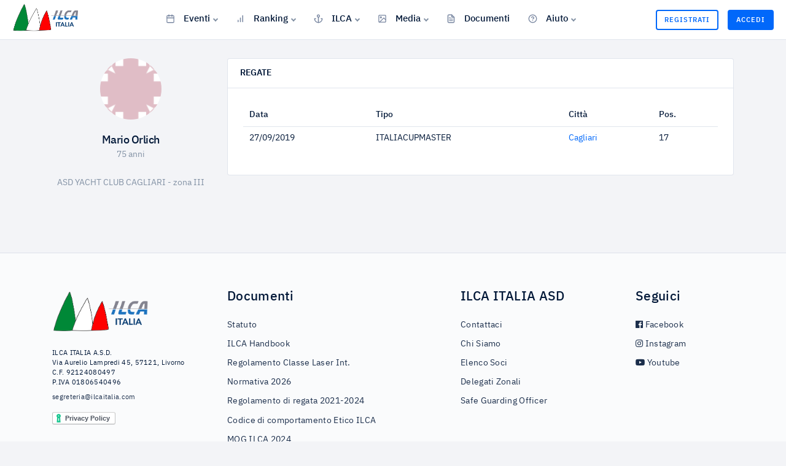

--- FILE ---
content_type: text/html; charset=UTF-8
request_url: https://ilcaitalia.com/user/360
body_size: 4236
content:
<!DOCTYPE html>
<html lang="it">

<head>


  <meta charset="utf-8">
  <meta name="viewport" content="width=device-width, initial-scale=1, shrink-to-fit=no">

  <!-- CSRF Token -->
  <meta name="csrf-token" content="YpvozjDkoXBm97tfP9phZdqC0YzYPEKcA08DYnd5">

  <!-- Meta -->
  <title>Mario Orlich - ILCA</title>
<meta name="description" content="Pagina atleta AICL - Mario Orlich.">
<meta property="og:title" content="Mario Orlich" />
<meta property="og:description" content="Pagina atleta AICL - Mario Orlich." />

<meta name="twitter:title" content="Mario Orlich" />
<meta name="twitter:description" content="Pagina atleta AICL - Mario Orlich." />
<script type="application/ld+json">{"@context":"https:\/\/schema.org","@type":"WebPage","name":"Mario Orlich","description":"Pagina atleta AICL - Mario Orlich."}</script>

  <!-- Favicon -->
  <link rel="shortcut icon" type="image/x-icon" href="https://ilcaitalia.com/images/favicon.png">


  <!-- Fonts -->
  <link rel="dns-prefetch" href="//fonts.gstatic.com">



  <!-- vendor css -->
  <link href="/lib/@fortawesome/fontawesome-free/css/all.min.css" rel="stylesheet">
  <link href="/lib/typicons.font/typicons.css" rel="stylesheet">
  <link href="/lib/ionicons/css/ionicons.min.css" rel="stylesheet">
  <link href="/lib/prismjs/themes/prism-vs.css" rel="stylesheet">
  <link href="/lib/select2/css/select2.min.css" rel="stylesheet">
  <link href="/lib/DataTables/datatables.min.css" rel="stylesheet">


  <!-- <link href="/lib/jqvmap/jqvmap.min.css" rel="stylesheet"> -->


  <!-- Styles -->
  <link href="https://ilcaitalia.com/css/app.css" rel="stylesheet">

  

</head>


<body class="">

  
  <!-- user not logged -->
  <header class="navbar navbar-header navbar-header-fixed">
    <a href="" id="mainMenuOpen" class="burger-menu"><i data-feather="menu"></i></a>
    <div class="navbar-brand">
        <a href="https://ilcaitalia.com" class="df-logo"> <img src="https://ilcaitalia.com/images/logo.png" width="110"
                alt="italialaser"> </a>
    </div><!-- navbar-brand -->
    <div id="navbarMenu" class="navbar-menu-wrapper">
        <div class="navbar-menu-header">
            <a href="https://ilcaitalia.com" class="df-logo"><img src="https://ilcaitalia.com/images/logo.png" width="110"
                    alt="italialaser"></a>
            <a id="mainMenuClose" href=""><i data-feather="x"></i></a>
        </div><!-- navbar-menu-header -->
        <ul class="nav navbar-menu">

            


            <li class="nav-label pd-l-20 pd-lg-l-25 d-lg-none">Menù</li>


            



            <!-- <li class="nav-item ">
        <a href="https://ilcaitalia.com" class="nav-link"><i data-feather="home"></i> Home </a>
      </li> -->


            <li class="nav-item with-sub ">
                <a href="" class="nav-link"><i data-feather="calendar"></i> Eventi </a>
                <ul class="navbar-menu-sub">
                    <li class="nav-sub-item"><a
                            href="https://ilcaitalia.com/regate/2026/ITALIACUPMASTER"
                            class="nav-sub-link">Italia Cup Master</a></li>
                    <li class="nav-sub-item"><a
                            href="https://ilcaitalia.com/regate/2026/EUROMASTER"
                            class="nav-sub-link">Euro Master</a></li>
                    <li class="dropdown-divider"></li>
                    <li class="nav-sub-item"><a
                            href="https://ilcaitalia.com/regate/2026/ITALIACUP"
                            class="nav-sub-link">Italia Cup</a></li>
                    <li class="nav-sub-item"><a
                            href="https://ilcaitalia.com/regate/2026/EUROPACUP"
                            class="nav-sub-link">Europa Cup</a></li>
                    <li class="nav-sub-item"><a
                            href="https://ilcaitalia.com/regate/2026/OPEN"
                            class="nav-sub-link">Open</a></li>
                    <li class="nav-sub-item"><a
                            href="https://ilcaitalia.com/regate/2026/CICO"
                            class="nav-sub-link">Cico</a></li>
                    <li class="nav-sub-item"><a
                            href="https://ilcaitalia.com/regate/2026/GIOVANILE"
                            class="nav-sub-link">Giovanile</a></li>
                    <li class="nav-sub-item"><a
                            href="https://ilcaitalia.com/regate/2026/DISTRETTO"
                            class="nav-sub-link">Distretto</a></li>
                    <li class="nav-sub-item"><a
                            href="https://ilcaitalia.com/regate/2026/CAMPIONATO_EUROPEO"
                            class="nav-sub-link">Campionati Europei</a></li>
                    <li class="nav-sub-item"><a
                            href="https://ilcaitalia.com/regate/2026/CAMPIONATO_MONDIALE"
                            class="nav-sub-link">Campionati Mondiali</a></li>
                    <li class="dropdown-divider"></li>

                    <li class="nav-sub-item"><a
                            href="https://ilcaitalia.com/regate/2026/ALL"
                            class="nav-sub-link">Tutti gli Eventi</a></li>

                </ul>
            </li>
            <li class="nav-item with-sub  ">
                <a href="" class="nav-link "><i data-feather="bar-chart"></i> Ranking</a>

                <ul class="navbar-menu-sub">
                    <li class="nav-sub-item"><a
                            href="https://ilcaitalia.com/rankings/2026/STD/ASSOLUTA"
                            class="nav-sub-link">ILCA 7</a></li>
                    <li class="nav-sub-item"><a
                            href="https://ilcaitalia.com/rankings/2026/RAD/M"
                            class="nav-sub-link">ILCA 6</a></li>
                    <li class="nav-sub-item"><a
                            href="https://ilcaitalia.com/rankings/2026/4.7/ASSOLUTA"
                            class="nav-sub-link">ILCA 4</a></li>
                    <li class="nav-sub-item"><a
                            href="https://ilcaitalia.com/rankings-zonali/2026/1"
                            class="nav-sub-link">Ranking Zonali</a></li>
                    <li class="nav-sub-item"><a
                            href="https://ilcaitalia.com/coppe/2025/MASTER/STD"
                            class="nav-sub-link">Coppa Italia Master</a></li>
                </ul>
            </li>


            <li class="nav-item with-sub ">
                <a href="" class="nav-link "><i data-feather="anchor"></i> ILCA</a>
                <ul class="navbar-menu-sub">
                    <li class="nav-sub-item"><a class="nav-sub-link"
                            href="https://ilcaitalia.com/post/chi-siamo">Chi Siamo</a></li>
                    <li class="nav-sub-item"><a class="nav-sub-link" href="https://ilcaitalia.com/elenco-soci">Elenco
                            Soci</a></li>
                    <li class="nav-sub-item"><a class="nav-sub-link"
                            href="https://ilcaitalia.com/post/delegati-zonali">Delegati Zonali</a></li>
                </ul>
            </li>


            <li class="nav-item with-sub ">
                <a href="" class="nav-link "><i data-feather="image"></i> Media</a>
                <ul class="navbar-menu-sub">
                    <li class="nav-sub-item"><a class="nav-sub-link" href="https://ilcaitalia.com/galleria">Galleria Foto</a>
                    </li>
                    <li class="nav-sub-item"><a class="nav-sub-link"
                            href="https://ilcaitalia.com/post/webinar">Webinar</a></li>
                    <li class="nav-sub-item"><a class="nav-sub-link" href="https://www.facebook.com/italialaser"
                            target="_blank">Facebook</a></li>
                    <li class="nav-sub-item"><a class="nav-sub-link" href="https://www.instagram.com/ilcaitalia_aicl/"
                            target="_blank">Instagram</a></li>
                    <li class="nav-sub-item"><a class="nav-sub-link"
                            href="https://www.youtube.com/@associazioneitaliaclassila8442/" target="_blank">YouTube</a>
                    </li>
                </ul>
            </li>



            <li class="nav-item ">
                <a href="https://ilcaitalia.com/documents-public" class="nav-link "><i data-feather="file-text"></i>
                    Documenti</a>
            </li>


            <li class="nav-item with-sub  d-lg-none d-xl-block">
                <a href="" class="nav-link "><i data-feather="help-circle"></i> Aiuto</a>

                <ul class="navbar-menu-sub">
                    <li class="nav-sub-item"><a href="#" onclick="$crisp.push(['do', 'chat:open']);"
                            class="nav-sub-link">Richiedi Assistenza</a></li>
                    <li class="nav-sub-item"><a class="nav-sub-link"
                            href="https://ilcaitalia.com/post/come-fare-per-iscriversi-alla-classe">Come
                            iscriversi alla Classe</a></li>
                    <li class="nav-sub-item"><a class="nav-sub-link"
                            href="https://ilcaitalia.com/post/come-candidarsi-ad-una-regata">Come
                            candidarsi ad una regata</a></li>

                    <!-- <li class="nav-sub-item"><a href="#" class="nav-sub-link">Iscrizione Classe</a></li>
          <li class="nav-sub-item"><a href="#" class="nav-sub-link">Iscrizione Regate</a></li>
          <li class="nav-sub-item"><a href="#" class="nav-sub-link">Assicurazione RC</a></li>
          <li class="nav-sub-item"><a href="#" class="nav-sub-link">Assicurazione Imbarcazione</a></li> -->
                    <!-- <li class="nav-sub-item"><a class="nav-sub-link" href="https://ilcaitalia.com/post/come-fare-per-assicurarsi">Come fare per Assicurarsi</a></li> -->
                    <!--<li class="nav-sub-item"><a target="_blank" href="https://italialaser.freshdesk.com/support/home"  class="nav-sub-link">Centro Assistenza</a></li> -->
                    <!-- <li class="nav-sub-item"><a href="mailto:segreteria@ilcaitalia.com" class="nav-sub-link">Richiedi Assistenza</a></li> -->
                </ul>
            </li>


        </ul>
    </div><!-- navbar-menu-wrapper -->
    <div class="navbar-right">



        <!-- Authentication Links -->
                    <a href="https://ilcaitalia.com/register" class="btn btn-buy d-none d-sm-block">Registrati</a>
            <a href="https://ilcaitalia.com/login" class="btn btn-buy btn-buy-active">Accedi</a>
        



    </div><!-- navbar-right -->

</header><!-- navbar -->

    <div class="content content-fixed">
    <div class="container">
      
            


      
    <div class="row">
        <div class="col-md-3 text-center">
            <div class="avatar avatar-xxl d-inline-block mb-4"><img src="https://secure.gravatar.com/avatar/49a330b9bf01ca381fdea28f31c2f306?s=80&amp;r=g&amp;d=identicon"
                    class="rounded-circle" alt="avatar"></div>
            <h5 class="mg-b-2 tx-spacing--1">Mario Orlich</h5>
                            <p class="tx-color-03 mg-b-25">75 anni</p>
                                        <p class="tx-color-03 mg-b-25">ASD YACHT CLUB CAGLIARI
                                            - zona III
                                    </p>
            
        </div>

        <!-- second col -->
        <div class="col-md-9">

            <div class="card mg-b-20 mg-lg-b-25">
                <div class="card-header pd-y-15 pd-x-20 d-flex align-items-center justify-content-between">
                    <h6 class="tx-uppercase tx-semibold mg-b-0">Regate</h6>
                </div><!-- card-header -->
                <div class="card-body pd-20 pd-lg-25">
                                            <div class="table-responsive">
                            <table id="data-table" class="table data-table">
                                <thead>
                                    <tr>
                                        <th scope="col">Data</th>
                                        <th scope="col">Tipo</th>
                                        <th scope="col">Città</th>
                                        <th scope="col">Pos.</th>
                                    </tr>
                                </thead>
                                <tbody>

                                                                            <tr>
                                            <td>27/09/2019</td>
                                            <td>ITALIACUPMASTER</td>
                                            <td><a
                                                    href="https://ilcaitalia.com/regata/114">Cagliari</a>
                                            </td>
                                            <td>17</td>
                                        </tr>
                                    
                                </tbody>
                            </table>
                        </div>
                    
                </div>

            </div><!-- card -->


        </div>

    </div>


    </div>
  </div>
  <!--footer-->
<footer class="footer  mt-5">
    <div class="container mt-4">
        <div class="row text-center text-md-left">
            <div class="col-md-3 pr-md-5">
                <p>
                    <a href="https://ilcaitalia.com">
                        <img class="mb-2 img-fluid" src="https://ilcaitalia.com/images/logo.png" width="160" alt="italialaser">
                    </a>
                </p>
                <p class="color-light-20 tx-11">
                    ILCA ITALIA A.S.D.<br />
                    Via Aurelio Lampredi 45, 57121, Livorno<br />
                    C.F. 92124080497<br />
                    P.IVA 01806540496
                    <br /><a class="d-block mt-2" href="mailto:segreteria@ilcaitalia.com">segreteria@ilcaitalia.com</a>
                </p>

                <div class="mt-2">
                    <a href="https://www.iubenda.com/privacy-policy/10927173" class="iubenda-white iubenda-embed"
                        title="Privacy Policy ">Privacy Policy</a>
                    <script type="text/javascript">
                        (function (w, d) {
                            var loader = function () {
                                var s = d.createElement("script"),
                                    tag = d.getElementsByTagName("script")[0];
                                s.src = "https://cdn.iubenda.com/iubenda.js";
                                tag.parentNode.insertBefore(s, tag);
                            };
                            if (w.addEventListener) {
                                w.addEventListener("load", loader, false);
                            } else if (w.attachEvent) {
                                w.attachEvent("onload", loader);
                            } else {
                                w.onload = loader;
                            }
                        })(window, document);
                    </script>
                </div>




            </div>


            <div class="col-md-4">
                <h4>Documenti</h4>

                <ul class="list-unstyled list-light text-white">
                    <li><a href="https://ilcaitalia.com/docs/statuto-2025.pdf">Statuto</a></li>
                    <li><a target="_blank" href="https://www.laserinternational.org/about-ilca/handbook/">ILCA
                            Handbook</a></li>
                    <li><a target="_blank"
                            href="https://www.laserinternational.org/rules-and-regulations/laser-class-rules/">Regolamento
                            Classe Laser Int.</a></li>
                    <li><a href="https://ilcaitalia.com/docs/Normativa-ILCA-2026.pdf">Normativa 2026</a></li>
                    <li><a href="https://ilcaitalia.com/docs/Regolamento_2021-2024.pdf">Regolamento di regata 2021-2024</a></li>
                    <li><a href="https://ilcaitalia.com/docs/Codice-comportamento-etico-ILCA-Italia.pdf">Codice di comportamento
                            Etico ILCA</a></li>
                    <li><a href="https://ilcaitalia.com/docs/MOG-ILCA-2024.pdf">MOG ILCA 2024</a></li>

                </ul>
            </div>

            <div class="col-md-3">
                <h4>ILCA ITALIA ASD</h4>

                <ul class="list-unstyled list-light text-white">

                    <li> <a href="mailto:segreteria@ilcaitalia.com">Contattaci</a></li>
                    <li><a href="https://ilcaitalia.com/post/chi-siamo">Chi Siamo</a></li>
                    <li><a href="https://ilcaitalia.com/elenco-soci">Elenco Soci</a></li>
                    <li>
                        <a href="https://ilcaitalia.com/post/delegati-zonali">Delegati Zonali</a>
                    </li>
                    <li>
                        <a href="https://ilcaitalia.com/post/safe-guarding-officer">Safe Guarding
                            Officer</a>
                    </li>
                </ul>
            </div>

            <!-- <div class="col-md-2">
        <h4>Contatti</h4>
        <ul class="list-unstyled list-light">
          <li>
            <a href="mailto:segreteria@ilcaitalia.com">Contattaci</a>
          </li>

        </ul>
      </div> -->


            <div class="col-md-2">
                <h4>Seguici</h4>
                <ul class="list-unstyled list-light">
                    <li>
                        <a href="https://www.facebook.com/italialaser">
                            <i class="fab fa-facebook"></i> Facebook
                        </a>
                    </li>
                    <li>
                        <a href="https://www.instagram.com/ilcaitalia_aicl/">
                            <i class="fab fa-instagram"></i> Instagram
                        </a>
                    </li>
                    <li>
                        <a href="https://www.youtube.com/@associazioneitaliaclassila8442/">
                            <i class="fab fa-youtube"></i> Youtube
                        </a>
                    </li>
                </ul>
            </div>

        </div>



        <!-- <div class="row f-flex justify-content-between" style="justify-content: space-between;">
        <div class="col-md-12  my-1">
          <p class="mt-2  text-muted"> &copy; Associazione ILCA ITALIA A.S.D. </p>
        </div>
      </div> -->

    </div>
</footer>



<!-- partners -->
<div class="container-partners text-center text-md-left">
    <div class="container">
        <div class="row align-items-center">
            <div class="col-6 col-md-3">
                <a href="https://ilca.org/">
                    <img class="img-fluid" src="https://ilcaitalia.com/images/partners/ilca.jpg" width="130" alt="ilca">
                </a>
            </div>
            <div class="col-6 col-md-3">
                <a href="https://eurilca.org/">
                    <img class="img-fluid" src="https://ilcaitalia.com/images/partners/eurilca.jpg" width="130" alt="eurilca">
                </a>
            </div>
            <div class="col-6 col-md-3 text-small small">
                <a href="https://toio.com/" style="color:#000;">
                    <img class="img-fluid" src="https://ilcaitalia.com/images/partners/toio.svg" width="110" alt="toio"
                        style="margin-bottom:3px;" />
                    <br />
                    Fornitore Ufficiale Classe ILCA Italia
                </a>

            </div>

        </div>
    </div>
</div>
  




  <!-- Scripts -->
  <script src="/lib/jquery/jquery.min.js"></script>
  <script src="https://ilcaitalia.com/js/app.js"></script>
  <script src="/lib/perfect-scrollbar/perfect-scrollbar.min.js"></script>


  <!--
    <script src="/lib/jquery.flot/jquery.flot.js"></script>
    <script src="/lib/jquery.flot/jquery.flot.stack.js"></script>
    <script src="/lib/jquery.flot/jquery.flot.resize.js"></script>
    <script src="/lib/chart.js/Chart.bundle.min.js"></script>
    <script src="/lib/jqvmap/jquery.vmap.min.js"></script>
    <script src="/lib/jqvmap/maps/jquery.vmap.usa.js"></script> -->
  <!-- <script src="/lib/prismjs/prism.js"></script> -->


  <script src="/lib/select2/js/select2.min.js"></script>
  <script src="/lib/DataTables/datatables.min.js"></script>
  <script src="/lib/feather-icons/feather.min.js"></script>


  <!-- crisp -->
  <script type="text/javascript">
    window.$crisp = [];
    window.CRISP_WEBSITE_ID = "2d6b3206-1764-4494-bcf0-fe54d85d4a2d";
    (function() {
      d = document;
      s = d.createElement("script");
      s.src = "https://client.crisp.chat/l.js";
      s.async = 1;
      d.getElementsByTagName("head")[0].appendChild(s);
    })();
  </script>

  <!-- Global site tag (gtag.js) - Google Analytics -->
  <script async src="https://www.googletagmanager.com/gtag/js?id=UA-152975135-1"></script>
  <script>
    window.dataLayer = window.dataLayer || [];

    function gtag() {
      dataLayer.push(arguments);
    }
    gtag('js', new Date());

    gtag('config', 'UA-152975135-1');
  </script>

  

</body>

</html>